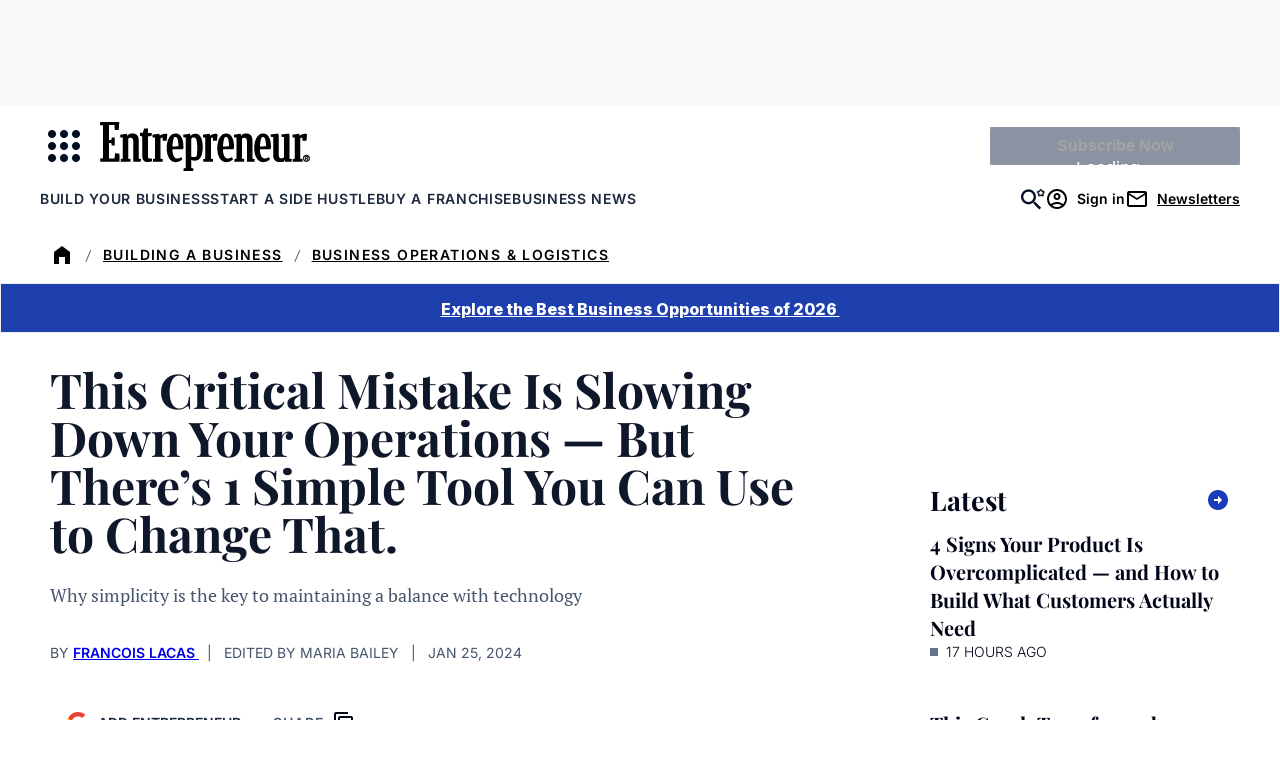

--- FILE ---
content_type: text/javascript;charset=utf-8
request_url: https://id.cxense.com/public/user/id?json=%7B%22identities%22%3A%5B%7B%22type%22%3A%22ckp%22%2C%22id%22%3A%22mki6znym2vwtw44n%22%7D%2C%7B%22type%22%3A%22lst%22%2C%22id%22%3A%221y6p8oqh2xl0q3jsw5hftj0lip%22%7D%2C%7B%22type%22%3A%22cst%22%2C%22id%22%3A%221y6p8oqh2xl0q3jsw5hftj0lip%22%7D%5D%7D&callback=cXJsonpCB2
body_size: 204
content:
/**/
cXJsonpCB2({"httpStatus":200,"response":{"userId":"cx:1gxfs5chpheqx65ur87kshjnn:52ultf0gyu6c","newUser":false}})

--- FILE ---
content_type: text/javascript;charset=utf-8
request_url: https://p1cluster.cxense.com/p1.js
body_size: 101
content:
cX.library.onP1('1y6p8oqh2xl0q3jsw5hftj0lip');
